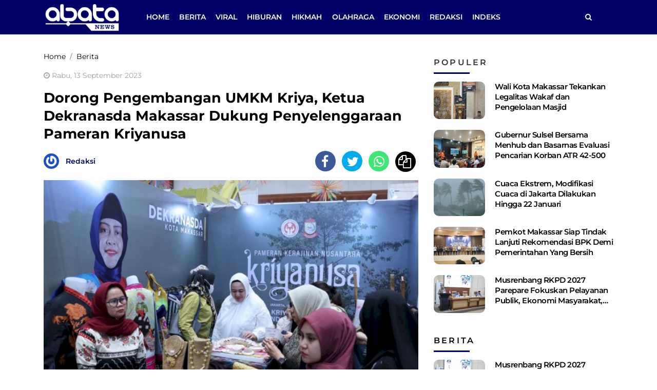

--- FILE ---
content_type: text/html; charset=UTF-8
request_url: https://abatanews.com/dorong-pengembangan-umkm-kriya-ketua-dekranasda-makassar-dukung-penyelenggaraan-pameran-kriyanusa/
body_size: 14003
content:
<!DOCTYPE html> 
<html lang="id-ID"> 
<head>
<meta charset="utf-8">
<link rel="preload" href="https://cdn.abatanews.com/assets/desktop/css/styles.css?v=1.0.1" as="style" onload="this.rel='stylesheet'"> 
<link rel="preload" href="https://cdn.abatanews.com/assets/bootstrap/css/bootstrap.min.css" as="style" onload="this.rel='stylesheet'"> 
<link rel="preload" href="https://abatanews.com/assets/fonts/font-awesome.min.css" as="style" onload="this.rel='stylesheet'"> 
<link rel="preload" href="https://abatanews.com/assets/fonts/fontawesome-webfont.woff2?v=4.7.0" as="font" type="font/woff2" crossorigin> 
<link rel="preload" href="https://abatanews.com/media/cache/fvm/min/1746186360-csscb6da1b6bb6b79f9d375e1e811cc0c2573b53a62e3524fa31022e7c472e3b.css" as="style" media="all" /> 
<link rel="preload" href="https://abatanews.com/media/cache/fvm/min/1746186360-css5423288ff6c371a17ac68e5beb1e988051358bc50711646418a24f2e4264b.css" as="style" media="all" /> 
<link rel="preload" href="https://abatanews.com/media/cache/fvm/min/1746186360-css4c503860b6eab6eae82a3c816dbe044acd5540cd381360f5e37bcd4ed25e3.css" as="style" media="all" />
<script data-cfasync="false">if(navigator.userAgent.match(/MSIE|Internet Explorer/i)||navigator.userAgent.match(/Trident\/7\..*?rv:11/i)){var href=document.location.href;if(!href.match(/[?&]iebrowser/)){if(href.indexOf("?")==-1){if(href.indexOf("#")==-1){document.location.href=href+"?iebrowser=1"}else{document.location.href=href.replace("#","?iebrowser=1#")}}else{if(href.indexOf("#")==-1){document.location.href=href+"&iebrowser=1"}else{document.location.href=href.replace("#","&iebrowser=1#")}}}}</script>
<script data-cfasync="false">class FVMLoader{constructor(e){this.triggerEvents=e,this.eventOptions={passive:!0},this.userEventListener=this.triggerListener.bind(this),this.delayedScripts={normal:[],async:[],defer:[]},this.allJQueries=[]}_addUserInteractionListener(e){this.triggerEvents.forEach(t=>window.addEventListener(t,e.userEventListener,e.eventOptions))}_removeUserInteractionListener(e){this.triggerEvents.forEach(t=>window.removeEventListener(t,e.userEventListener,e.eventOptions))}triggerListener(){this._removeUserInteractionListener(this),"loading"===document.readyState?document.addEventListener("DOMContentLoaded",this._loadEverythingNow.bind(this)):this._loadEverythingNow()}async _loadEverythingNow(){this._runAllDelayedCSS(),this._delayEventListeners(),this._delayJQueryReady(this),this._handleDocumentWrite(),this._registerAllDelayedScripts(),await this._loadScriptsFromList(this.delayedScripts.normal),await this._loadScriptsFromList(this.delayedScripts.defer),await this._loadScriptsFromList(this.delayedScripts.async),await this._triggerDOMContentLoaded(),await this._triggerWindowLoad(),window.dispatchEvent(new Event("wpr-allScriptsLoaded"))}_registerAllDelayedScripts(){document.querySelectorAll("script[type=fvmdelay]").forEach(e=>{e.hasAttribute("src")?e.hasAttribute("async")&&!1!==e.async?this.delayedScripts.async.push(e):e.hasAttribute("defer")&&!1!==e.defer||"module"===e.getAttribute("data-type")?this.delayedScripts.defer.push(e):this.delayedScripts.normal.push(e):this.delayedScripts.normal.push(e)})}_runAllDelayedCSS(){document.querySelectorAll("link[rel=fvmdelay]").forEach(e=>{e.setAttribute("rel","stylesheet")})}async _transformScript(e){return await this._requestAnimFrame(),new Promise(t=>{const n=document.createElement("script");let r;[...e.attributes].forEach(e=>{let t=e.nodeName;"type"!==t&&("data-type"===t&&(t="type",r=e.nodeValue),n.setAttribute(t,e.nodeValue))}),e.hasAttribute("src")?(n.addEventListener("load",t),n.addEventListener("error",t)):(n.text=e.text,t()),e.parentNode.replaceChild(n,e)})}async _loadScriptsFromList(e){const t=e.shift();return t?(await this._transformScript(t),this._loadScriptsFromList(e)):Promise.resolve()}_delayEventListeners(){let e={};function t(t,n){!function(t){function n(n){return e[t].eventsToRewrite.indexOf(n)>=0?"wpr-"+n:n}e[t]||(e[t]={originalFunctions:{add:t.addEventListener,remove:t.removeEventListener},eventsToRewrite:[]},t.addEventListener=function(){arguments[0]=n(arguments[0]),e[t].originalFunctions.add.apply(t,arguments)},t.removeEventListener=function(){arguments[0]=n(arguments[0]),e[t].originalFunctions.remove.apply(t,arguments)})}(t),e[t].eventsToRewrite.push(n)}function n(e,t){let n=e[t];Object.defineProperty(e,t,{get:()=>n||function(){},set(r){e["wpr"+t]=n=r}})}t(document,"DOMContentLoaded"),t(window,"DOMContentLoaded"),t(window,"load"),t(window,"pageshow"),t(document,"readystatechange"),n(document,"onreadystatechange"),n(window,"onload"),n(window,"onpageshow")}_delayJQueryReady(e){let t=window.jQuery;Object.defineProperty(window,"jQuery",{get:()=>t,set(n){if(n&&n.fn&&!e.allJQueries.includes(n)){n.fn.ready=n.fn.init.prototype.ready=function(t){e.domReadyFired?t.bind(document)(n):document.addEventListener("DOMContentLoaded2",()=>t.bind(document)(n))};const t=n.fn.on;n.fn.on=n.fn.init.prototype.on=function(){if(this[0]===window){function e(e){return e.split(" ").map(e=>"load"===e||0===e.indexOf("load.")?"wpr-jquery-load":e).join(" ")}"string"==typeof arguments[0]||arguments[0]instanceof String?arguments[0]=e(arguments[0]):"object"==typeof arguments[0]&&Object.keys(arguments[0]).forEach(t=>{delete Object.assign(arguments[0],{[e(t)]:arguments[0][t]})[t]})}return t.apply(this,arguments),this},e.allJQueries.push(n)}t=n}})}async _triggerDOMContentLoaded(){this.domReadyFired=!0,await this._requestAnimFrame(),document.dispatchEvent(new Event("DOMContentLoaded2")),await this._requestAnimFrame(),window.dispatchEvent(new Event("DOMContentLoaded2")),await this._requestAnimFrame(),document.dispatchEvent(new Event("wpr-readystatechange")),await this._requestAnimFrame(),document.wpronreadystatechange&&document.wpronreadystatechange()}async _triggerWindowLoad(){await this._requestAnimFrame(),window.dispatchEvent(new Event("wpr-load")),await this._requestAnimFrame(),window.wpronload&&window.wpronload(),await this._requestAnimFrame(),this.allJQueries.forEach(e=>e(window).trigger("wpr-jquery-load")),window.dispatchEvent(new Event("wpr-pageshow")),await this._requestAnimFrame(),window.wpronpageshow&&window.wpronpageshow()}_handleDocumentWrite(){const e=new Map;document.write=document.writeln=function(t){const n=document.currentScript,r=document.createRange(),i=n.parentElement;let a=e.get(n);void 0===a&&(a=n.nextSibling,e.set(n,a));const s=document.createDocumentFragment();r.setStart(s,0),s.appendChild(r.createContextualFragment(t)),i.insertBefore(s,a)}}async _requestAnimFrame(){return new Promise(e=>requestAnimationFrame(e))}static run(){const e=new FVMLoader(["keydown","mousemove","touchmove","touchstart","touchend","wheel"]);e._addUserInteractionListener(e)}}FVMLoader.run();</script>
<meta name="viewport" content="width=device-width, initial-scale=1.0, shrink-to-fit=no"><title>Dorong Pengembangan UMKM Kriya, Ketua Dekranasda Makassar Dukung Penyelenggaraan Pameran Kriyanusa</title>
<meta http-equiv="X-UA-Compatible" content="IE=edge">
<meta name="robots" content="index, follow" />
<meta name="googlebot-news" content="index,follow" />
<meta name="googlebot" content="index,follow" />
<meta name="yahoobot" content="index,follow" />
<meta name="title" content="Dorong Pengembangan UMKM Kriya, Ketua Dekranasda Makassar Dukung Penyelenggaraan Pameran Kriyanusa" />
<meta name="author" content="Abatanews.com" lang="id">
<meta name="news_keywords" content="Dekranasda, Indira Yusuf Ismail, Pemkot makassar" />
<meta name="keywords" content="Dekranasda, Indira Yusuf Ismail, Pemkot makassar" itemprop="keywords" />
<meta name="pubdate" content="2023-09-13T22:08:07+08:00" itemprop="datePublished" />
<meta content="2023-09-13T22:08:07+08:00" itemprop="dateCreated" />
<meta name='robots' content='index, follow, max-image-preview:large' />
<meta name="description" content="Ketua Dewan Kerajinan Nasional Daerah (Dekranasda) Makassar, Indira Yusuf Ismail dengan tegas mendukung penyelenggaraan Pameran Kriyanusa sebagai langkah strategis untuk mendorong perkembangan UMKM kriya. Ketua Dewan Kerajinan Nasional Daerah (Dekranasda) Makassar, Indira Yusuf Ismail dengan tegas mendukung penyelenggaraan Pameran Kriyanusa sebagai langkah strategis untuk mendorong perkembangan UMKM kriya." />
<link rel="canonical" href="https://abatanews.com/dorong-pengembangan-umkm-kriya-ketua-dekranasda-makassar-dukung-penyelenggaraan-pameran-kriyanusa/" />
<meta property="og:locale" content="id_ID" />
<meta property="og:type" content="article" />
<meta property="og:title" content="Dorong Pengembangan UMKM Kriya, Ketua Dekranasda Makassar Dukung Penyelenggaraan Pameran Kriyanusa" />
<meta property="og:description" content="Ketua Dewan Kerajinan Nasional Daerah (Dekranasda) Makassar, Indira Yusuf Ismail dengan tegas mendukung penyelenggaraan Pameran Kriyanusa sebagai langkah strategis untuk mendorong perkembangan UMKM kriya. Ketua Dewan Kerajinan Nasional Daerah (Dekranasda) Makassar, Indira Yusuf Ismail dengan tegas mendukung penyelenggaraan Pameran Kriyanusa sebagai langkah strategis untuk mendorong perkembangan UMKM kriya." />
<meta property="og:url" content="https://abatanews.com/dorong-pengembangan-umkm-kriya-ketua-dekranasda-makassar-dukung-penyelenggaraan-pameran-kriyanusa/" />
<meta property="og:site_name" content="Abatanews.com" />
<meta property="article:publisher" content="https://www.facebook.com/abatanewsdotcom" />
<meta property="article:published_time" content="2023-09-13T14:08:07+00:00" />
<meta property="og:image" content="https://cdn.abatanews.com/imageresize/assets/media/upload/2023/09/IMG-20230913-WA0015.jpg_facebook_true" />
<meta property="og:image:width" content="1600" />
<meta property="og:image:height" content="1066" />
<meta property="og:image:type" content="image/jpeg" />
<meta name="author" content="Redaksi" />
<meta name="twitter:card" content="summary_large_image" />
<meta name="twitter:creator" content="@abatanews" />
<meta name="twitter:site" content="@abatanews" />
<meta name="twitter:label1" content="Ditulis oleh" />
<meta name="twitter:data1" content="Redaksi" />
<meta name="twitter:label2" content="Estimasi waktu membaca" />
<meta name="twitter:data2" content="1 menit" />
<script type="application/ld+json" class="yoast-schema-graph">{"@context":"https://schema.org","@graph":[{"@type":"Article","@id":"https://abatanews.com/dorong-pengembangan-umkm-kriya-ketua-dekranasda-makassar-dukung-penyelenggaraan-pameran-kriyanusa/#article","isPartOf":{"@id":"https://abatanews.com/dorong-pengembangan-umkm-kriya-ketua-dekranasda-makassar-dukung-penyelenggaraan-pameran-kriyanusa/"},"author":{"name":"Redaksi","@id":"https://abatanews.com/#/schema/person/15fbb53b617184fe6be04d927de2a2ca"},"headline":"Dorong Pengembangan UMKM Kriya, Ketua Dekranasda Makassar Dukung Penyelenggaraan Pameran Kriyanusa","datePublished":"2023-09-13T14:08:07+00:00","mainEntityOfPage":{"@id":"https://abatanews.com/dorong-pengembangan-umkm-kriya-ketua-dekranasda-makassar-dukung-penyelenggaraan-pameran-kriyanusa/"},"wordCount":295,"publisher":{"@id":"https://abatanews.com/#organization"},"image":{"@id":"https://abatanews.com/dorong-pengembangan-umkm-kriya-ketua-dekranasda-makassar-dukung-penyelenggaraan-pameran-kriyanusa/#primaryimage"},"thumbnailUrl":"https://abatanews.com/assets/media/upload/2023/09/IMG-20230913-WA0015.jpg","keywords":["Dekranasda","Indira Yusuf Ismail","Pemkot makassar"],"articleSection":["Berita"],"inLanguage":"id"},{"@type":"WebPage","@id":"https://abatanews.com/dorong-pengembangan-umkm-kriya-ketua-dekranasda-makassar-dukung-penyelenggaraan-pameran-kriyanusa/","url":"https://abatanews.com/dorong-pengembangan-umkm-kriya-ketua-dekranasda-makassar-dukung-penyelenggaraan-pameran-kriyanusa/","name":"Dorong Pengembangan UMKM Kriya, Ketua Dekranasda Makassar Dukung Penyelenggaraan Pameran Kriyanusa","isPartOf":{"@id":"https://abatanews.com/#website"},"primaryImageOfPage":{"@id":"https://abatanews.com/dorong-pengembangan-umkm-kriya-ketua-dekranasda-makassar-dukung-penyelenggaraan-pameran-kriyanusa/#primaryimage"},"image":{"@id":"https://abatanews.com/dorong-pengembangan-umkm-kriya-ketua-dekranasda-makassar-dukung-penyelenggaraan-pameran-kriyanusa/#primaryimage"},"thumbnailUrl":"https://abatanews.com/assets/media/upload/2023/09/IMG-20230913-WA0015.jpg","datePublished":"2023-09-13T14:08:07+00:00","description":"Ketua Dewan Kerajinan Nasional Daerah (Dekranasda) Makassar, Indira Yusuf Ismail dengan tegas mendukung penyelenggaraan Pameran Kriyanusa sebagai langkah strategis untuk mendorong perkembangan UMKM kriya. Ketua Dewan Kerajinan Nasional Daerah (Dekranasda) Makassar, Indira Yusuf Ismail dengan tegas mendukung penyelenggaraan Pameran Kriyanusa sebagai langkah strategis untuk mendorong perkembangan UMKM kriya.","breadcrumb":{"@id":"https://abatanews.com/dorong-pengembangan-umkm-kriya-ketua-dekranasda-makassar-dukung-penyelenggaraan-pameran-kriyanusa/#breadcrumb"},"inLanguage":"id","potentialAction":[{"@type":"ReadAction","target":["https://abatanews.com/dorong-pengembangan-umkm-kriya-ketua-dekranasda-makassar-dukung-penyelenggaraan-pameran-kriyanusa/"]}]},{"@type":"ImageObject","inLanguage":"id","@id":"https://abatanews.com/dorong-pengembangan-umkm-kriya-ketua-dekranasda-makassar-dukung-penyelenggaraan-pameran-kriyanusa/#primaryimage","url":"https://abatanews.com/assets/media/upload/2023/09/IMG-20230913-WA0015.jpg","contentUrl":"https://abatanews.com/assets/media/upload/2023/09/IMG-20230913-WA0015.jpg","width":1600,"height":1066},{"@type":"BreadcrumbList","@id":"https://abatanews.com/dorong-pengembangan-umkm-kriya-ketua-dekranasda-makassar-dukung-penyelenggaraan-pameran-kriyanusa/#breadcrumb","itemListElement":[{"@type":"ListItem","position":1,"name":"Home","item":"https://abatanews.com/"},{"@type":"ListItem","position":2,"name":"Dorong Pengembangan UMKM Kriya, Ketua Dekranasda Makassar Dukung Penyelenggaraan Pameran Kriyanusa"}]},{"@type":"WebSite","@id":"https://abatanews.com/#website","url":"https://abatanews.com/","name":"Abatanews.com","description":"Membaca Peradaban","publisher":{"@id":"https://abatanews.com/#organization"},"potentialAction":[{"@type":"SearchAction","target":{"@type":"EntryPoint","urlTemplate":"https://abatanews.com/?s={search_term_string}"},"query-input":{"@type":"PropertyValueSpecification","valueRequired":true,"valueName":"search_term_string"}}],"inLanguage":"id"},{"@type":"Organization","@id":"https://abatanews.com/#organization","name":"Abatanews.com","url":"https://abatanews.com/","logo":{"@type":"ImageObject","inLanguage":"id","@id":"https://abatanews.com/#/schema/logo/image/","url":"https://abatanews.com/assets/media/upload/2021/04/logo_schema_v2.png","contentUrl":"https://abatanews.com/assets/media/upload/2021/04/logo_schema_v2.png","width":160,"height":41,"caption":"Abatanews.com"},"image":{"@id":"https://abatanews.com/#/schema/logo/image/"},"sameAs":["https://www.facebook.com/abatanewsdotcom","https://x.com/abatanews","https://instagram.com/abatanews","https://www.youtube.com/channel/UCMYq1BgVCftp4KAc3ki26xw"]},{"@type":"Person","@id":"https://abatanews.com/#/schema/person/15fbb53b617184fe6be04d927de2a2ca","name":"Redaksi","image":{"@type":"ImageObject","inLanguage":"id","@id":"https://abatanews.com/#/schema/person/image/","url":"https://secure.gravatar.com/avatar/4f84c31df98b143169da5c0be51022c534744f43f96abbeb03f60ecf69d0c443?s=96&r=g","contentUrl":"https://secure.gravatar.com/avatar/4f84c31df98b143169da5c0be51022c534744f43f96abbeb03f60ecf69d0c443?s=96&r=g","caption":"Redaksi"},"url":"https://abatanews.com/author/redaksi/"}]}</script>
<script type="application/ld+json">
{"@context":"https:\/\/schema.org","@type":"NewsArticle","headline":"Dorong Pengembangan UMKM Kriya, Ketua Dekranasda Makassar Dukung Penyelenggaraan Pameran Kriyanusa","datePublished":"2023-09-13T22:08:07+08:00","dateModified":"2023-09-13T22:05:15+08:00","mainEntityOfPage":{"@type":"WebPage","@id":"https:\/\/abatanews.com\/dorong-pengembangan-umkm-kriya-ketua-dekranasda-makassar-dukung-penyelenggaraan-pameran-kriyanusa\/"},"description":"%%excerpt%% Ketua Dewan Kerajinan Nasional Daerah (Dekranasda) Makassar, Indira Yusuf Ismail dengan tegas mendukung penyelenggaraan Pameran Kriyanusa sebagai langkah strategis untuk mendorong perkembangan UMKM kriya.","image":{"@type":"ImageObject","url":"https:\/\/cdn.abatanews.com\/imageresize\/assets\/media\/upload\/2023\/09\/IMG-20230913-WA0015.jpg&width=640&height=360","width":640,"height":360},"author":{"@type":"Person","name":"Redaksi"},"publisher":{"@type":"Organization","name":"Abatanews.com","logo":{"@type":"ImageObject","url":"https:\/\/cdn.abatanews.com\/images\/default.jpg","width":800,"height":600}}}
</script>
<meta property="fb:app_id" content="473809563968201" />
<meta property="fb:admins" content="100033379248235" />
<meta property="fb:pages" content="107866544738359" />
<link rel="alternate" type="application/rss+xml" title="Abatanews.com" href="https://abatanews.com/feed" hreflang="id-id" />
<meta name="geo.placename" content="Indonesia">
<meta name="geo.region" content="ID-SN">
<meta name="geo.country" content="id">
<meta name="language" content="id">
<meta name="apple-mobile-web-app-capable" content="yes">
<meta name="theme-color" content="#21409a"> 
<style id='wp-img-auto-sizes-contain-inline-css' type='text/css' media="all">img:is([sizes=auto i],[sizes^="auto," i]){contain-intrinsic-size:3000px 1500px}</style> 
<style id='classic-theme-styles-inline-css' type='text/css' media="all">/*! This file is auto-generated */ .wp-block-button__link{color:#fff;background-color:#32373c;border-radius:9999px;box-shadow:none;text-decoration:none;padding:calc(.667em + 2px) calc(1.333em + 2px);font-size:1.125em}.wp-block-file__button{background:#32373c;color:#fff;text-decoration:none}</style> 
<script type="text/javascript" src="https://www.googletagmanager.com/gtag/js?id=GT-M3S2FJD" id="google_gtagjs-js" async></script>
<script type="text/javascript" id="google_gtagjs-js-after">
/* <![CDATA[ */
window.dataLayer = window.dataLayer || [];function gtag(){dataLayer.push(arguments);}
gtag("set","linker",{"domains":["abatanews.com"]});
gtag("js", new Date());
gtag("set", "developer_id.dZTNiMT", true);
gtag("config", "GT-M3S2FJD");
window._googlesitekit = window._googlesitekit || {}; window._googlesitekit.throttledEvents = []; window._googlesitekit.gtagEvent = (name, data) => { var key = JSON.stringify( { name, data } ); if ( !! window._googlesitekit.throttledEvents[ key ] ) { return; } window._googlesitekit.throttledEvents[ key ] = true; setTimeout( () => { delete window._googlesitekit.throttledEvents[ key ]; }, 5 ); gtag( "event", name, { ...data, event_source: "site-kit" } ); } 
//# sourceURL=google_gtagjs-js-after
/* ]]> */
</script>
<link rel="amphtml" href="https://abatanews.com/dorong-pengembangan-umkm-kriya-ketua-dekranasda-makassar-dukung-penyelenggaraan-pameran-kriyanusa/amp/"> 
<link rel="android-touch-icon" href="https://cdn.abatanews.com/images/logo__bm.png?v=1.0.0" /> 
<link rel="shortcut icon" href="https://cdn.abatanews.com/images/logo__bm.png?v=1.0.0"> 
<link rel="shortcut icon" href="https://cdn.abatanews.com/images/ico/favicon.ico" type="image/x-icon" /> 
<link rel="manifest" href="/manifest.json"> 
<link rel="mask-icon" href="/safari-pinned-tab.svg" color="#21409a"> 
<link rel="manifest" href="https://abatanews.com/manifest.json" /> 
<script>
var adsurl = "https://ads.abatanews.com/";
</script>
<script src="https://cdn.abatanews.com/assets/desktop/js/jquery.min.js"></script>
<script src="https://ads.abatanews.com/assets/ads_client.js"></script>
<link rel="stylesheet" href="https://abatanews.com/media/cache/fvm/min/1746186360-csscb6da1b6bb6b79f9d375e1e811cc0c2573b53a62e3524fa31022e7c472e3b.css" media="all"> 
<link rel="stylesheet" href="https://abatanews.com/media/cache/fvm/min/1746186360-css5423288ff6c371a17ac68e5beb1e988051358bc50711646418a24f2e4264b.css" media="all"> 
<link rel="stylesheet" href="https://abatanews.com/media/cache/fvm/min/1746186360-css4c503860b6eab6eae82a3c816dbe044acd5540cd381360f5e37bcd4ed25e3.css" media="all"> 
<link rel="stylesheet" href="https://cdn.abatanews.com/assets/desktop/css/styles.css?v=1.0.1" media="all"> 
<script async src="https://pagead2.googlesyndication.com/pagead/js/adsbygoogle.js?client=ca-pub-2777846086642416" crossorigin="anonymous"></script>
</head>
<body> <header class="shadow-sm"> <div class="container"> <div class="row align-items-center"> <div class="col-2"> <a href="https://abatanews.com/" title="Home Abatanews.com"> <img class="img-header" src="https://cdn.abatanews.com/assets/desktop/img/logo-footer.png" alt="Logo Footer"> </a> </div> <div class="col-9"> <form class="form-search" action="https://abatanews.com/"> <i class="fa fa-search"></i> <input class="form-control text-search" type="text" placeholder="Berita yang ingin kamu cari ?" name="s" value=""> <button class="btn btn-danger btn-sm" type="submit">Cari</button> </form> <ul class="nav navmenu"> <li class="nav-item"><a class="nav-link" href="https://abatanews.com/" title="Home">Home</a></li> <li class="nav-item"><a title="Berita" class="nav-link" href="https://abatanews.com/category/berita/">Berita</a></li><li class="nav-item"><a title="Viral" class="nav-link" href="https://abatanews.com/category/viral/">Viral</a></li><li class="nav-item"><a title="Hiburan" class="nav-link" href="https://abatanews.com/category/hiburan/">Hiburan</a></li><li class="nav-item"><a title="Hikmah" class="nav-link" href="https://abatanews.com/category/hikmah/">Hikmah</a></li><li class="nav-item"><a title="Olahraga" class="nav-link" href="https://abatanews.com/category/olahraga/">Olahraga</a></li><li class="nav-item"><a title="Ekonomi" class="nav-link" href="https://abatanews.com/category/ekonomi/">Ekonomi</a></li> <li class="nav-item"><a class="nav-link" href="https://abatanews.com/redaksi" title="Redaksi Abatanews.com">Redaksi</a></li> <li class="nav-item"><a class="nav-link" href="https://abatanews.com/indeks" title="Indeks Berita">Indeks</a></li> </ul> </div> <div class="col-1"> <ul class="nav"> <li class="nav-item"> <a class="nav-link search-action" href="javascript:void(0)" title="Home"><i class="fa fa-search"></i></a> </li> </ul> </div> </div> </div> </header>
<meta property="fb:app_id" content="473809563968201" /> 
<meta content="100033379248235" property="fb:admins" /> <div id="main"> <div id="topbillboard-article-desktop"></div> 
<script>AdsNaum("topbillboard-article-desktop")</script>
<input type="hidden" id="link-url" value="https://abatanews.com/dorong-pengembangan-umkm-kriya-ketua-dekranasda-makassar-dukung-penyelenggaraan-pameran-kriyanusa/" /> <input type="hidden" id="link-title" value="Dorong Pengembangan UMKM Kriya, Ketua Dekranasda Makassar Dukung Penyelenggaraan Pameran Kriyanusa" /> <div class="container mt-2"> <div class="row"> <div class="col-8 content-post"> <div class="hentry"> <ol class="breadcrumb" itemscope itemtype="http://schema.org/BreadcrumbList"> <li class="breadcrumb-item" itemprop="itemListElement" itemscope itemtype="http://schema.org/ListItem"> <a itemtype="http://schema.org/Thing" itemprop="item" title="Home" href="https://abatanews.com/"> <span itemprop="name">Home</span> </a> 
<meta itemprop="position" content="1" /> </li> <li class="breadcrumb-item" itemprop="itemListElement" itemscope itemtype="http://schema.org/ListItem"> <a itemtype="http://schema.org/Thing" itemprop="item" href="https://abatanews.com/category/berita/" title="Berita"> <span itemprop="name">Berita</span> </a> 
<meta itemprop="position" content="2" /> </li> </ol> <span class="date-post"><i class="fa fa-clock-o"></i> Rabu, 13 September 2023</span> <h1 class="entry-title">Dorong Pengembangan UMKM Kriya, Ketua Dekranasda Makassar Dukung Penyelenggaraan Pameran Kriyanusa</h1> <div class="author"> <a href="https://abatanews.com/author/redaksi/" title="Redaksi"><img class="avatar-image" src="https://secure.gravatar.com/avatar/4f84c31df98b143169da5c0be51022c534744f43f96abbeb03f60ecf69d0c443?s=96&r=g" alt="Redaksi"></a> <a class="author-name" href="https://abatanews.com/author/redaksi/" title="Redaksi">Redaksi</a> </div> <div class="share-content"> <ul class="list-inline"> <li class="list-inline-item share share-facebook" data-url="https://abatanews.com/dorong-pengembangan-umkm-kriya-ketua-dekranasda-makassar-dukung-penyelenggaraan-pameran-kriyanusa/" data-title="Dorong Pengembangan UMKM Kriya, Ketua Dekranasda Makassar Dukung Penyelenggaraan Pameran Kriyanusa"><i class="fa fa-facebook"></i></li> <li class="list-inline-item share share-twitter" data-url="https://abatanews.com/dorong-pengembangan-umkm-kriya-ketua-dekranasda-makassar-dukung-penyelenggaraan-pameran-kriyanusa/" data-title="Dorong Pengembangan UMKM Kriya, Ketua Dekranasda Makassar Dukung Penyelenggaraan Pameran Kriyanusa"><i class="fa fa-twitter"></i></li> <li class="list-inline-item share share-whatsapp" data-url="https://abatanews.com/dorong-pengembangan-umkm-kriya-ketua-dekranasda-makassar-dukung-penyelenggaraan-pameran-kriyanusa/" data-title="Dorong Pengembangan UMKM Kriya, Ketua Dekranasda Makassar Dukung Penyelenggaraan Pameran Kriyanusa"><i class="fa fa-whatsapp"></i></li> <li class="list-inline-item share share-copy" data-url="https://abatanews.com/dorong-pengembangan-umkm-kriya-ketua-dekranasda-makassar-dukung-penyelenggaraan-pameran-kriyanusa/" data-title="Dorong Pengembangan UMKM Kriya, Ketua Dekranasda Makassar Dukung Penyelenggaraan Pameran Kriyanusa"><i class="fa fa-copy"></i></li> </ul> </div> <figure class="figure"> <img class="img-fluid figure-img" src="https://cdn.abatanews.com/imageresize/assets/media/upload/2023/09/IMG-20230913-WA0015.jpg&width=640&height=360" alt="Dorong Pengembangan UMKM Kriya, Ketua Dekranasda Makassar Dukung Penyelenggaraan Pameran Kriyanusa"> <figcaption class="figure-caption"></figcaption> </figure> <div id="article-bottom-image-desktop"></div> 
<script>AdsNaum("article-bottom-image-desktop")</script>
<div class="article entry-content"> <div id="article-desktop-paragraph-0"></div>
<script>AdsNaum("article-desktop-paragraph-0")</script>
<p><strong>ABATANEWS, MAKASSAR</strong> &#8211; Ketua Dewan Kerajinan Nasional Daerah (<a title="Dekranasda" href="https://abatanews.com/tag/dekranasda/">Dekranasda</a>) Makassar, <a title="Indira Yusuf Ismail" href="https://abatanews.com/tag/indira-yusuf-ismail/">Indira Yusuf Ismail</a> dengan tegas mendukung penyelenggaraan Pameran Kriyanusa sebagai langkah strategis untuk mendorong perkembangan UMKM kriya.</p> <div id="article-desktop-paragraph-1"></div>
<script>AdsNaum("article-desktop-paragraph-1")</script>
<p>Pameran yang digelar pada 13-17 Agustus 2023 di Jakarta Convention Center ini telah menjadi sorotan setiap tahunnya karena menjadi ajang unggulan dalam memamerkan kekayaan kriya Indonesia.</p> <div id="article-desktop-paragraph-2"></div>
<script>AdsNaum("article-desktop-paragraph-2")</script>
<p>Pada kegiatan ini, Pemerintah Kota Makassar bersama <a title="Dekranasda" href="https://abatanews.com/tag/dekranasda/">Dekranasda</a> Kota Makassar turut berpartisipasi menghadirkan booth yang memamerkan berbagai hasil kriya buatan pengrajin lokal Kota Makassar.</p> <p class="readmore">Baca Juga : <a title="Pemkot Makassar Siap Tindak Lanjuti Rekomendasi BPK Demi Pemerintahan Yang Bersih" href="https://abatanews.com/pemkot-makassar-siap-tindak-lanjuti-rekomendasi-bpk-demi-pemerintahan-yang-bersih/?utm_source=readmore&utm_medium=article&utm_campaign=readwebsite">Pemkot Makassar Siap Tindak Lanjuti Rekomendasi BPK Demi Pemerintahan Yang Bersih</a></p><div id="article-desktop-paragraph-3"></div>
<script>AdsNaum("article-desktop-paragraph-3")</script>
<p><a title="Indira Yusuf Ismail" href="https://abatanews.com/tag/indira-yusuf-ismail/">Indira Yusuf Ismail</a> berharap, booth ini yang dihadirkan akan menarik perhatian para pengusaha, investor, dan konsumen yang mencari produk-produk berkualitas dengan sentuhan lokal khas Kota Anging Mammiri.</p> <div id="article-desktop-paragraph-4"></div>
<script>AdsNaum("article-desktop-paragraph-4")</script>
<p>Lebih jauh, dirinya juga mengharapkan Pameran Kriyanusa menjadi platform untuk mempromosikan produk-produk kriya Indonesia, khususnya Kota Makassar kepada pasar internasional.</p> <div id="article-desktop-paragraph-5"></div>
<script>AdsNaum("article-desktop-paragraph-5")</script>
<p>Hal ini disebut Indira sejalan dengan harapan <a title="Dekranasda" href="https://abatanews.com/tag/dekranasda/">Dekranasda</a> untuk menjadikan produk kriya lokal sebagai produk unggulan yang diminati secara global.</p> <p class="readmore">Baca Juga : <a title="Wali Kota Makassar Tekankan Legalitas Wakaf dan Pengelolaan Masjid" href="https://abatanews.com/wali-kota-makassar-tekankan-legalitas-wakaf-dan-pengelolaan-masjid/?utm_source=readmore&utm_medium=article&utm_campaign=readwebsite">Wali Kota Makassar Tekankan Legalitas Wakaf dan Pengelolaan Masjid</a></p><div id="article-desktop-paragraph-6"></div>
<script>AdsNaum("article-desktop-paragraph-6")</script>
<p>&#8220;Kita berharap kegiatan ini akan memberikan peluang bagi pelaku UMKM kita untuk memperluas jaringan bisnis mereka dan memperoleh wawasan yang berharga dalam pengembangan produk dan pemasaran,&#8221; jelasnya, Rabu (13/9/2023).</p> <div id="article-desktop-paragraph-7"></div>
<script>AdsNaum("article-desktop-paragraph-7")</script>
<p>&#8220;Semoga Pameran Kriyanusa tahun ini menjadi ajang yang sukses dalam perjalanan panjang melestarikan dan mengembangkan produk kriya Indonesia,&#8221; sambung Indira.</p> <div id="article-desktop-paragraph-8"></div>
<script>AdsNaum("article-desktop-paragraph-8")</script>
<p>Mengusung tema &#8220;Kriya Unggul Indonesia Maju,&#8221; pemeran ini mengundang para pengrajin dan pelaku usaha kriya dari seluruh penjuru negeri, membentuk jembatan penting antara seniman kriya dan pasar konsumen.</p> <p class="readmore">Baca Juga : <a title="Munafri Resmikan Padel Qu, Perkuat Ekosistem Olahraga Modern di Makassar" href="https://abatanews.com/munafri-resmikan-padel-qu-perkuat-ekosistem-olahraga-modern-di-makassar/?utm_source=readmore&utm_medium=article&utm_campaign=readwebsite">Munafri Resmikan Padel Qu, Perkuat Ekosistem Olahraga Modern di Makassar</a></p><div id="article-desktop-paragraph-9"></div>
<script>AdsNaum("article-desktop-paragraph-9")</script>
<p>Indira mengungkapkan, Pameran Kriyanusa merupakan wujud nyata komitmen Dekranas untuk melestarikan dan mengembangkan hasil produk kriya Indonesia, sambil mendukung pertumbuhan ekonomi serta perluasan pasar kriya di Tanah Air.</p> <div id="article-desktop-paragraph-10"></div>
<script>AdsNaum("article-desktop-paragraph-10")</script>
<p>&#8220;Pameran Kriyanusa bukan sekadar pameran biasa. Ini adalah panggung bagi para pengrajin berbakat kita untuk menunjukkan kehebatan mereka kepada dunia. Lebih dari itu, acara ini adalah langkah strategis untuk menggerakkan pertumbuhan ekonomi melalui sektor kriya,&#8221; pungkas Indira.</p> <div class="author_text"> <i class="fa fa-pencil-square-o"></i> Penulis : <span><b>Azwar</b></span> </div> </div> <div></div> </div> <ul class="list-inline tag-list"> <li class="list-inline-item"><a title="Dekranasda" href="https://abatanews.com/tag/dekranasda/">#Dekranasda</a></li><li class="list-inline-item"><a title="Indira Yusuf Ismail" href="https://abatanews.com/tag/indira-yusuf-ismail/">#Indira Yusuf Ismail</a></li><li class="list-inline-item"><a title="Pemkot makassar" href="https://abatanews.com/tag/pemkot-makassar/">#Pemkot makassar</a></li> </ul> <div class="author"> <a href="https://abatanews.com/author/redaksi/" title="Redaksi"><img class="avatar-image" src="https://secure.gravatar.com/avatar/4f84c31df98b143169da5c0be51022c534744f43f96abbeb03f60ecf69d0c443?s=96&r=g" alt="Redaksi"></a> <a class="author-name" href="https://abatanews.com/author/redaksi/" title="Redaksi">Redaksi</a> </div> <div class="share-content"> <ul class="list-inline"> <li class="list-inline-item share share-facebook" data-url="https://abatanews.com/dorong-pengembangan-umkm-kriya-ketua-dekranasda-makassar-dukung-penyelenggaraan-pameran-kriyanusa/" data-title="Dorong Pengembangan UMKM Kriya, Ketua Dekranasda Makassar Dukung Penyelenggaraan Pameran Kriyanusa"><i class="fa fa-facebook"></i></li> <li class="list-inline-item share share-twitter" data-url="https://abatanews.com/dorong-pengembangan-umkm-kriya-ketua-dekranasda-makassar-dukung-penyelenggaraan-pameran-kriyanusa/" data-title="Dorong Pengembangan UMKM Kriya, Ketua Dekranasda Makassar Dukung Penyelenggaraan Pameran Kriyanusa"><i class="fa fa-twitter"></i></li> <li class="list-inline-item share share-whatsapp" data-url="https://abatanews.com/dorong-pengembangan-umkm-kriya-ketua-dekranasda-makassar-dukung-penyelenggaraan-pameran-kriyanusa/" data-title="Dorong Pengembangan UMKM Kriya, Ketua Dekranasda Makassar Dukung Penyelenggaraan Pameran Kriyanusa"><i class="fa fa-whatsapp"></i></li> <li class="list-inline-item share share-copy" data-url="https://abatanews.com/dorong-pengembangan-umkm-kriya-ketua-dekranasda-makassar-dukung-penyelenggaraan-pameran-kriyanusa/" data-title="Dorong Pengembangan UMKM Kriya, Ketua Dekranasda Makassar Dukung Penyelenggaraan Pameran Kriyanusa"><i class="fa fa-copy"></i></li> </ul> </div> <div id="article-desktop-end-paragraph-1"></div> 
<script>AdsNaum("article-desktop-end-paragraph-1")</script>
<div class="clearfix"></div> <div class="box-feed mt-3"> <div class="title-box"><span>Komentar</span></div> <div class="w-100 mb-2"> <div id="fb-root"></div> 
<script async defer crossorigin="anonymous" src="https://connect.facebook.net/id_ID/sdk.js#xfbml=1&version=v10.0&appId=473809563968201&autoLogAppEvents=1" nonce="349jIz9V"></script>
<div class="fb-comments" data-width="100%" data-href="https://abatanews.com/dorong-pengembangan-umkm-kriya-ketua-dekranasda-makassar-dukung-penyelenggaraan-pameran-kriyanusa/" data-numposts="7" style="margin-top:15px;"></div> 
<style media="all">.fb_iframe_widget_fluid_desktop iframe{width:100%!important}</style> </div> </div> <div class="box-feed2"> <div class="title-box"><span>Berita Terkait</span></div> <ul class="list-unstyled"> <li class="media-box"> <a href="https://abatanews.com/pemkot-makassar-tuntaskan-pembebasan-lahan-jembatan-baru-barombong-di-2026/" title="Pemkot Makassar Tuntaskan Pembebasan Lahan Jembatan Baru Barombong di 2026"> <img alt="Pemkot Makassar Tuntaskan Pembebasan Lahan Jembatan Baru Barombong di 2026" class="img-fluid lazyload" src="https://cdn.abatanews.com/images/default/150_98.jpg" data-src="https://cdn.abatanews.com/imageresize/assets/media/upload/2026/01/IMG-20260118-WA0008-scaled.jpg&width=150&height=98"> </a> <div class="desc-box"> <h2 class="title"> <a href="https://abatanews.com/pemkot-makassar-tuntaskan-pembebasan-lahan-jembatan-baru-barombong-di-2026/" title="Pemkot Makassar Tuntaskan Pembebasan Lahan Jembatan Baru Barombong di 2026">Pemkot Makassar Tuntaskan Pembebasan Lahan Jembatan Baru Barombong di 2026</a> </h2> </div> </li> <li class="media-box"> <a href="https://abatanews.com/dinsos-makassar-amankan-10-anak-jalanan-dugaan-eksploitasi-di-btp/" title="Dinsos Makassar Amankan 10 Anak Jalanan Dugaan Eksploitasi di BTP"> <img alt="Dinsos Makassar Amankan 10 Anak Jalanan Dugaan Eksploitasi di BTP" class="img-fluid lazyload" src="https://cdn.abatanews.com/images/default/150_98.jpg" data-src="https://cdn.abatanews.com/imageresize/assets/media/upload/2026/01/33fca67f-6d40-40ef-8b4b-130e9da0ebe8-768x576-1.jpeg&width=150&height=98"> </a> <div class="desc-box"> <h2 class="title"> <a href="https://abatanews.com/dinsos-makassar-amankan-10-anak-jalanan-dugaan-eksploitasi-di-btp/" title="Dinsos Makassar Amankan 10 Anak Jalanan Dugaan Eksploitasi di BTP">Dinsos Makassar Amankan 10 Anak Jalanan Dugaan Eksploitasi di BTP</a> </h2> </div> </li> <li class="media-box"> <a href="https://abatanews.com/wali-kota-munafri-serukan-penguatan-peran-aipim-dalam-pembangunan-sosial-dan-moral/" title="Wali Kota Munafri Serukan Penguatan Peran AIPIM dalam Pembangunan Sosial dan Moral"> <img alt="Wali Kota Munafri Serukan Penguatan Peran AIPIM dalam Pembangunan Sosial dan Moral" class="img-fluid lazyload" src="https://cdn.abatanews.com/images/default/150_98.jpg" data-src="https://cdn.abatanews.com/imageresize/assets/media/upload/2026/01/1f556007-922c-4b16-92aa-f3ea0a708200.jpeg&width=150&height=98"> </a> <div class="desc-box"> <h2 class="title"> <a href="https://abatanews.com/wali-kota-munafri-serukan-penguatan-peran-aipim-dalam-pembangunan-sosial-dan-moral/" title="Wali Kota Munafri Serukan Penguatan Peran AIPIM dalam Pembangunan Sosial dan Moral">Wali Kota Munafri Serukan Penguatan Peran AIPIM dalam Pembangunan Sosial dan Moral</a> </h2> </div> </li> <li class="media-box"> <a href="https://abatanews.com/bangkit-dari-vakum-munafri-ajak-alumni-fh-unhas-bersatu-dan-berkontribusi/" title="Bangkit dari Vakum, Munafri Ajak Alumni FH Unhas Bersatu dan Berkontribusi"> <img alt="Bangkit dari Vakum, Munafri Ajak Alumni FH Unhas Bersatu dan Berkontribusi" class="img-fluid lazyload" src="https://cdn.abatanews.com/images/default/150_98.jpg" data-src="https://cdn.abatanews.com/imageresize/assets/media/upload/2026/01/IMG-20260116-WA0006-1.jpg&width=150&height=98"> </a> <div class="desc-box"> <h2 class="title"> <a href="https://abatanews.com/bangkit-dari-vakum-munafri-ajak-alumni-fh-unhas-bersatu-dan-berkontribusi/" title="Bangkit dari Vakum, Munafri Ajak Alumni FH Unhas Bersatu dan Berkontribusi">Bangkit dari Vakum, Munafri Ajak Alumni FH Unhas Bersatu dan Berkontribusi</a> </h2> </div> </li> </ul> </div> <div class="box-feed"> <div class="title-box"><span>Berita Terbaru</span></div> <div class="list-article"> <article class="post"> <figure class="figure post-image"> <a href="https://abatanews.com/musrenbang-rkpd-2027-parepare-fokuskan-pelayanan-publik-ekonomi-masyarakat-dan-sdm-unggul/" title="Musrenbang RKPD 2027 Parepare Fokuskan Pelayanan Publik, Ekonomi Masyarakat, dan SDM Unggul"> <div class="overflow-hidden br-10"> <img alt="Musrenbang RKPD 2027 Parepare Fokuskan Pelayanan Publik, Ekonomi Masyarakat, dan SDM Unggul" class="img-fluid lazyload" src="https://cdn.abatanews.com/images/default/150_110.jpg" data-src="https://cdn.abatanews.com/imageresize/assets/media/upload/2026/01/IMG-20260119-WA0016-scaled.jpg&width=150&height=110"> </div> </a> </figure> <div class="post-content"> <h2 class="post-title"> <a href="https://abatanews.com/musrenbang-rkpd-2027-parepare-fokuskan-pelayanan-publik-ekonomi-masyarakat-dan-sdm-unggul/" title="Musrenbang RKPD 2027 Parepare Fokuskan Pelayanan Publik, Ekonomi Masyarakat, dan SDM Unggul">Musrenbang RKPD 2027 Parepare Fokuskan Pelayanan Publik, Ekonomi Masyarakat, dan SDM Unggul</a> </h2> <div class="category-date"> <span class="category"> <a href="https://abatanews.com/category/berita/" title="Berita">Berita</a> </span> <span class="date">19 Januari 2026</span> </div> </div> </article> <div id="article-desktop-end-paragraph-2"></div>
<script>AdsNaum("article-desktop-end-paragraph-2")</script>
<article class="post"> <figure class="figure post-image"> <a href="https://abatanews.com/pemkot-makassar-siap-tindak-lanjuti-rekomendasi-bpk-demi-pemerintahan-yang-bersih/" title="Pemkot Makassar Siap Tindak Lanjuti Rekomendasi BPK Demi Pemerintahan Yang Bersih"> <div class="overflow-hidden br-10"> <img alt="Pemkot Makassar Siap Tindak Lanjuti Rekomendasi BPK Demi Pemerintahan Yang Bersih" class="img-fluid lazyload" src="https://cdn.abatanews.com/images/default/150_110.jpg" data-src="https://cdn.abatanews.com/imageresize/assets/media/upload/2026/01/IMG-20260119-WA0012.jpg&width=150&height=110"> </div> </a> </figure> <div class="post-content"> <h2 class="post-title"> <a href="https://abatanews.com/pemkot-makassar-siap-tindak-lanjuti-rekomendasi-bpk-demi-pemerintahan-yang-bersih/" title="Pemkot Makassar Siap Tindak Lanjuti Rekomendasi BPK Demi Pemerintahan Yang Bersih">Pemkot Makassar Siap Tindak Lanjuti Rekomendasi BPK Demi Pemerintahan Yang Bersih</a> </h2> <div class="category-date"> <span class="category"> <a href="https://abatanews.com/category/berita/" title="Berita">Berita</a> </span> <span class="date">19 Januari 2026</span> </div> </div> </article> <article class="post"> <figure class="figure post-image"> <a href="https://abatanews.com/gubernur-sulsel-bersama-menhub-dan-basarnas-evaluasi-pencarian-korban-atr-42-500/" title="Gubernur Sulsel Bersama Menhub dan Basarnas Evaluasi Pencarian Korban ATR 42-500"> <div class="overflow-hidden br-10"> <img alt="Gubernur Sulsel Bersama Menhub dan Basarnas Evaluasi Pencarian Korban ATR 42-500" class="img-fluid lazyload" src="https://cdn.abatanews.com/images/default/150_110.jpg" data-src="https://cdn.abatanews.com/imageresize/assets/media/upload/2026/01/IMG-20260119-WA0009.jpg&width=150&height=110"> </div> </a> </figure> <div class="post-content"> <h2 class="post-title"> <a href="https://abatanews.com/gubernur-sulsel-bersama-menhub-dan-basarnas-evaluasi-pencarian-korban-atr-42-500/" title="Gubernur Sulsel Bersama Menhub dan Basarnas Evaluasi Pencarian Korban ATR 42-500">Gubernur Sulsel Bersama Menhub dan Basarnas Evaluasi Pencarian Korban ATR 42-500</a> </h2> <div class="category-date"> <span class="category"> <a href="https://abatanews.com/category/berita/" title="Berita">Berita</a> </span> <span class="date">19 Januari 2026</span> </div> </div> </article> <div id="article-desktop-end-paragraph-3"></div>
<script>AdsNaum("article-desktop-end-paragraph-3")</script>
<article class="post"> <figure class="figure post-image"> <a href="https://abatanews.com/cuaca-ekstrem-modifikasi-cuaca-di-jakarta-dilakukan-hingga-22-januari/" title="Cuaca Ekstrem, Modifikasi Cuaca di Jakarta Dilakukan Hingga 22 Januari"> <div class="overflow-hidden br-10"> <img alt="Cuaca Ekstrem, Modifikasi Cuaca di Jakarta Dilakukan Hingga 22 Januari" class="img-fluid lazyload" src="https://cdn.abatanews.com/images/default/150_110.jpg" data-src="https://cdn.abatanews.com/imageresize/assets/media/upload/2023/01/Screenshot_2023-01-03-13-08-08-40.jpg&width=150&height=110"> </div> </a> </figure> <div class="post-content"> <h2 class="post-title"> <a href="https://abatanews.com/cuaca-ekstrem-modifikasi-cuaca-di-jakarta-dilakukan-hingga-22-januari/" title="Cuaca Ekstrem, Modifikasi Cuaca di Jakarta Dilakukan Hingga 22 Januari">Cuaca Ekstrem, Modifikasi Cuaca di Jakarta Dilakukan Hingga 22 Januari</a> </h2> <div class="category-date"> <span class="category"> <a href="https://abatanews.com/category/berita/" title="Berita">Berita</a> </span> <span class="date">19 Januari 2026</span> </div> </div> </article> </div> </div> </div> <div class="col-4"> <div id="right-1-article-desktop"></div> 
<script>AdsNaum("right-1-article-desktop")</script>
<div class="box-feed"> <div class="title-box"><span>Populer</span></div> <div class="list-article"> <article class="post post-small"> <figure class="figure post-image"> <a href="https://abatanews.com/wali-kota-makassar-tekankan-legalitas-wakaf-dan-pengelolaan-masjid/" title="Wali Kota Makassar Tekankan Legalitas Wakaf dan Pengelolaan Masjid"> <div class="overflow-hidden br-10"> <img alt="Wali Kota Makassar Tekankan Legalitas Wakaf dan Pengelolaan Masjid" class="img-fluid lazyload" src="https://cdn.abatanews.com/images/default/150_110.jpg" data-src="https://cdn.abatanews.com/imageresize/assets/media/upload/2026/01/IMG-20260119-WA0008.jpg&width=150&height=110"> </div> </a> </figure> <div class="post-content"> <h2 class="post-title"> <a href="https://abatanews.com/wali-kota-makassar-tekankan-legalitas-wakaf-dan-pengelolaan-masjid/" title="Wali Kota Makassar Tekankan Legalitas Wakaf dan Pengelolaan Masjid">Wali Kota Makassar Tekankan Legalitas Wakaf dan Pengelolaan Masjid</a> </h2> </div> </article> <article class="post post-small"> <figure class="figure post-image"> <a href="https://abatanews.com/gubernur-sulsel-bersama-menhub-dan-basarnas-evaluasi-pencarian-korban-atr-42-500/" title="Gubernur Sulsel Bersama Menhub dan Basarnas Evaluasi Pencarian Korban ATR 42-500"> <div class="overflow-hidden br-10"> <img alt="Gubernur Sulsel Bersama Menhub dan Basarnas Evaluasi Pencarian Korban ATR 42-500" class="img-fluid lazyload" src="https://cdn.abatanews.com/images/default/150_110.jpg" data-src="https://cdn.abatanews.com/imageresize/assets/media/upload/2026/01/IMG-20260119-WA0009.jpg&width=150&height=110"> </div> </a> </figure> <div class="post-content"> <h2 class="post-title"> <a href="https://abatanews.com/gubernur-sulsel-bersama-menhub-dan-basarnas-evaluasi-pencarian-korban-atr-42-500/" title="Gubernur Sulsel Bersama Menhub dan Basarnas Evaluasi Pencarian Korban ATR 42-500">Gubernur Sulsel Bersama Menhub dan Basarnas Evaluasi Pencarian Korban ATR 42-500</a> </h2> </div> </article> <article class="post post-small"> <figure class="figure post-image"> <a href="https://abatanews.com/cuaca-ekstrem-modifikasi-cuaca-di-jakarta-dilakukan-hingga-22-januari/" title="Cuaca Ekstrem, Modifikasi Cuaca di Jakarta Dilakukan Hingga 22 Januari"> <div class="overflow-hidden br-10"> <img alt="Cuaca Ekstrem, Modifikasi Cuaca di Jakarta Dilakukan Hingga 22 Januari" class="img-fluid lazyload" src="https://cdn.abatanews.com/images/default/150_110.jpg" data-src="https://cdn.abatanews.com/imageresize/assets/media/upload/2023/01/Screenshot_2023-01-03-13-08-08-40.jpg&width=150&height=110"> </div> </a> </figure> <div class="post-content"> <h2 class="post-title"> <a href="https://abatanews.com/cuaca-ekstrem-modifikasi-cuaca-di-jakarta-dilakukan-hingga-22-januari/" title="Cuaca Ekstrem, Modifikasi Cuaca di Jakarta Dilakukan Hingga 22 Januari">Cuaca Ekstrem, Modifikasi Cuaca di Jakarta Dilakukan Hingga 22 Januari</a> </h2> </div> </article> <article class="post post-small"> <figure class="figure post-image"> <a href="https://abatanews.com/pemkot-makassar-siap-tindak-lanjuti-rekomendasi-bpk-demi-pemerintahan-yang-bersih/" title="Pemkot Makassar Siap Tindak Lanjuti Rekomendasi BPK Demi Pemerintahan Yang Bersih"> <div class="overflow-hidden br-10"> <img alt="Pemkot Makassar Siap Tindak Lanjuti Rekomendasi BPK Demi Pemerintahan Yang Bersih" class="img-fluid lazyload" src="https://cdn.abatanews.com/images/default/150_110.jpg" data-src="https://cdn.abatanews.com/imageresize/assets/media/upload/2026/01/IMG-20260119-WA0012.jpg&width=150&height=110"> </div> </a> </figure> <div class="post-content"> <h2 class="post-title"> <a href="https://abatanews.com/pemkot-makassar-siap-tindak-lanjuti-rekomendasi-bpk-demi-pemerintahan-yang-bersih/" title="Pemkot Makassar Siap Tindak Lanjuti Rekomendasi BPK Demi Pemerintahan Yang Bersih">Pemkot Makassar Siap Tindak Lanjuti Rekomendasi BPK Demi Pemerintahan Yang Bersih</a> </h2> </div> </article> <article class="post post-small"> <figure class="figure post-image"> <a href="https://abatanews.com/musrenbang-rkpd-2027-parepare-fokuskan-pelayanan-publik-ekonomi-masyarakat-dan-sdm-unggul/" title="Musrenbang RKPD 2027 Parepare Fokuskan Pelayanan Publik, Ekonomi Masyarakat, dan SDM Unggul"> <div class="overflow-hidden br-10"> <img alt="Musrenbang RKPD 2027 Parepare Fokuskan Pelayanan Publik, Ekonomi Masyarakat, dan SDM Unggul" class="img-fluid lazyload" src="https://cdn.abatanews.com/images/default/150_110.jpg" data-src="https://cdn.abatanews.com/imageresize/assets/media/upload/2026/01/IMG-20260119-WA0016-scaled.jpg&width=150&height=110"> </div> </a> </figure> <div class="post-content"> <h2 class="post-title"> <a href="https://abatanews.com/musrenbang-rkpd-2027-parepare-fokuskan-pelayanan-publik-ekonomi-masyarakat-dan-sdm-unggul/" title="Musrenbang RKPD 2027 Parepare Fokuskan Pelayanan Publik, Ekonomi Masyarakat, dan SDM Unggul">Musrenbang RKPD 2027 Parepare Fokuskan Pelayanan Publik, Ekonomi Masyarakat, dan SDM Unggul</a> </h2> </div> </article> </div> </div> <div id="right-2-article-desktop"></div> 
<script>AdsNaum("right-2-article-desktop")</script>
<div class="box-feed mt-3"> <div class="title-box"><span><a href="https://abatanews.com/category/berita/" title="Berita">Berita</a></span></div> <div class="list-article"> <article class="post post-small"> <figure class="figure post-image"> <a href="https://abatanews.com/musrenbang-rkpd-2027-parepare-fokuskan-pelayanan-publik-ekonomi-masyarakat-dan-sdm-unggul/" title="Musrenbang RKPD 2027 Parepare Fokuskan Pelayanan Publik, Ekonomi Masyarakat, dan SDM Unggul"> <div class="overflow-hidden br-10"> <img alt="Musrenbang RKPD 2027 Parepare Fokuskan Pelayanan Publik, Ekonomi Masyarakat, dan SDM Unggul" class="img-fluid lazyload" src="https://cdn.abatanews.com/images/default/150_110.jpg" data-src="https://cdn.abatanews.com/imageresize/assets/media/upload/2026/01/IMG-20260119-WA0016-scaled.jpg&width=150&height=110"> </div> </a> </figure> <div class="post-content"> <h2 class="post-title"> <a href="https://abatanews.com/musrenbang-rkpd-2027-parepare-fokuskan-pelayanan-publik-ekonomi-masyarakat-dan-sdm-unggul/" title="Musrenbang RKPD 2027 Parepare Fokuskan Pelayanan Publik, Ekonomi Masyarakat, dan SDM Unggul">Musrenbang RKPD 2027 Parepare Fokuskan Pelayanan Publik, Ekonomi Masyarakat, dan SDM Unggul</a> </h2> </div> </article> <article class="post post-small"> <figure class="figure post-image"> <a href="https://abatanews.com/pemkot-makassar-siap-tindak-lanjuti-rekomendasi-bpk-demi-pemerintahan-yang-bersih/" title="Pemkot Makassar Siap Tindak Lanjuti Rekomendasi BPK Demi Pemerintahan Yang Bersih"> <div class="overflow-hidden br-10"> <img alt="Pemkot Makassar Siap Tindak Lanjuti Rekomendasi BPK Demi Pemerintahan Yang Bersih" class="img-fluid lazyload" src="https://cdn.abatanews.com/images/default/150_110.jpg" data-src="https://cdn.abatanews.com/imageresize/assets/media/upload/2026/01/IMG-20260119-WA0012.jpg&width=150&height=110"> </div> </a> </figure> <div class="post-content"> <h2 class="post-title"> <a href="https://abatanews.com/pemkot-makassar-siap-tindak-lanjuti-rekomendasi-bpk-demi-pemerintahan-yang-bersih/" title="Pemkot Makassar Siap Tindak Lanjuti Rekomendasi BPK Demi Pemerintahan Yang Bersih">Pemkot Makassar Siap Tindak Lanjuti Rekomendasi BPK Demi Pemerintahan Yang Bersih</a> </h2> </div> </article> <article class="post post-small"> <figure class="figure post-image"> <a href="https://abatanews.com/gubernur-sulsel-bersama-menhub-dan-basarnas-evaluasi-pencarian-korban-atr-42-500/" title="Gubernur Sulsel Bersama Menhub dan Basarnas Evaluasi Pencarian Korban ATR 42-500"> <div class="overflow-hidden br-10"> <img alt="Gubernur Sulsel Bersama Menhub dan Basarnas Evaluasi Pencarian Korban ATR 42-500" class="img-fluid lazyload" src="https://cdn.abatanews.com/images/default/150_110.jpg" data-src="https://cdn.abatanews.com/imageresize/assets/media/upload/2026/01/IMG-20260119-WA0009.jpg&width=150&height=110"> </div> </a> </figure> <div class="post-content"> <h2 class="post-title"> <a href="https://abatanews.com/gubernur-sulsel-bersama-menhub-dan-basarnas-evaluasi-pencarian-korban-atr-42-500/" title="Gubernur Sulsel Bersama Menhub dan Basarnas Evaluasi Pencarian Korban ATR 42-500">Gubernur Sulsel Bersama Menhub dan Basarnas Evaluasi Pencarian Korban ATR 42-500</a> </h2> </div> </article> <article class="post post-small"> <figure class="figure post-image"> <a href="https://abatanews.com/cuaca-ekstrem-modifikasi-cuaca-di-jakarta-dilakukan-hingga-22-januari/" title="Cuaca Ekstrem, Modifikasi Cuaca di Jakarta Dilakukan Hingga 22 Januari"> <div class="overflow-hidden br-10"> <img alt="Cuaca Ekstrem, Modifikasi Cuaca di Jakarta Dilakukan Hingga 22 Januari" class="img-fluid lazyload" src="https://cdn.abatanews.com/images/default/150_110.jpg" data-src="https://cdn.abatanews.com/imageresize/assets/media/upload/2023/01/Screenshot_2023-01-03-13-08-08-40.jpg&width=150&height=110"> </div> </a> </figure> <div class="post-content"> <h2 class="post-title"> <a href="https://abatanews.com/cuaca-ekstrem-modifikasi-cuaca-di-jakarta-dilakukan-hingga-22-januari/" title="Cuaca Ekstrem, Modifikasi Cuaca di Jakarta Dilakukan Hingga 22 Januari">Cuaca Ekstrem, Modifikasi Cuaca di Jakarta Dilakukan Hingga 22 Januari</a> </h2> </div> </article> <article class="post post-small"> <figure class="figure post-image"> <a href="https://abatanews.com/wali-kota-makassar-tekankan-legalitas-wakaf-dan-pengelolaan-masjid/" title="Wali Kota Makassar Tekankan Legalitas Wakaf dan Pengelolaan Masjid"> <div class="overflow-hidden br-10"> <img alt="Wali Kota Makassar Tekankan Legalitas Wakaf dan Pengelolaan Masjid" class="img-fluid lazyload" src="https://cdn.abatanews.com/images/default/150_110.jpg" data-src="https://cdn.abatanews.com/imageresize/assets/media/upload/2026/01/IMG-20260119-WA0008.jpg&width=150&height=110"> </div> </a> </figure> <div class="post-content"> <h2 class="post-title"> <a href="https://abatanews.com/wali-kota-makassar-tekankan-legalitas-wakaf-dan-pengelolaan-masjid/" title="Wali Kota Makassar Tekankan Legalitas Wakaf dan Pengelolaan Masjid">Wali Kota Makassar Tekankan Legalitas Wakaf dan Pengelolaan Masjid</a> </h2> </div> </article> <article class="post post-small"> <figure class="figure post-image"> <a href="https://abatanews.com/evakuasi-korban-pesawat-atr-42-500-tertunda-cuaca-buruk-tim-sar-bertahan-di-puncak-bulusaraung/" title="Evakuasi Korban Pesawat ATR 42-500 Tertunda Cuaca Buruk, Tim SAR Bertahan di Puncak Bulusaraung"> <div class="overflow-hidden br-10"> <img alt="Evakuasi Korban Pesawat ATR 42-500 Tertunda Cuaca Buruk, Tim SAR Bertahan di Puncak Bulusaraung" class="img-fluid lazyload" src="https://cdn.abatanews.com/images/default/150_110.jpg" data-src="https://cdn.abatanews.com/imageresize/assets/media/upload/2026/01/IMG-20260118-WA0035.jpg&width=150&height=110"> </div> </a> </figure> <div class="post-content"> <h2 class="post-title"> <a href="https://abatanews.com/evakuasi-korban-pesawat-atr-42-500-tertunda-cuaca-buruk-tim-sar-bertahan-di-puncak-bulusaraung/" title="Evakuasi Korban Pesawat ATR 42-500 Tertunda Cuaca Buruk, Tim SAR Bertahan di Puncak Bulusaraung">Evakuasi Korban Pesawat ATR 42-500 Tertunda Cuaca Buruk, Tim SAR Bertahan di Puncak Bulusaraung</a> </h2> </div> </article> </div> </div> <div id="right-3-article-desktop"></div> 
<script>AdsNaum("right-3-article-desktop")</script>
<div class="box-feed mt-3"> <div class="title-box"><span><a href="https://abatanews.com/category/hikmah/" title="Hikmah">Hikmah</a></span></div> <div class="list-article"> <article class="post post-small"> <figure class="figure post-image"> <a href="https://abatanews.com/nabung-rp-1-000-rupiah-sejak-1986-pemulung-di-semarang-berangkat-haji/" title="Nabung Rp 1.000 Rupiah Sejak 1986, Pemulung di Semarang Berangkat Haji &nbsp;"> <div class="overflow-hidden br-10"> <img alt="Nabung Rp 1.000 Rupiah Sejak 1986, Pemulung di Semarang Berangkat Haji &nbsp;" class="img-fluid lazyload" src="https://cdn.abatanews.com/images/default/150_110.jpg" data-src="https://cdn.abatanews.com/imageresize/assets/media/upload/2025/05/IMG_20250510_093417.jpg&width=150&height=110"> </div> </a> </figure> <div class="post-content"> <h2 class="post-title"> <a href="https://abatanews.com/nabung-rp-1-000-rupiah-sejak-1986-pemulung-di-semarang-berangkat-haji/" title="Nabung Rp 1.000 Rupiah Sejak 1986, Pemulung di Semarang Berangkat Haji &nbsp;">Nabung Rp 1.000 Rupiah Sejak 1986, Pemulung di Semarang Berangkat Haji </a> </h2> </div> </article> <article class="post post-small"> <figure class="figure post-image"> <a href="https://abatanews.com/sambut-ramadan-menang-nasaruddin-ajak-masyarakat-doakan-keluarga-yang-sudah-wafat/" title="Sambut Ramadan, Menang Nasaruddin Ajak Masyarakat Doakan Keluarga Yang Sudah Wafat&nbsp;"> <div class="overflow-hidden br-10"> <img alt="Sambut Ramadan, Menang Nasaruddin Ajak Masyarakat Doakan Keluarga Yang Sudah Wafat&nbsp;" class="img-fluid lazyload" src="https://cdn.abatanews.com/images/default/150_110.jpg" data-src="https://cdn.abatanews.com/imageresize/assets/media/upload/2024/12/1735004298.jpg&width=150&height=110"> </div> </a> </figure> <div class="post-content"> <h2 class="post-title"> <a href="https://abatanews.com/sambut-ramadan-menang-nasaruddin-ajak-masyarakat-doakan-keluarga-yang-sudah-wafat/" title="Sambut Ramadan, Menang Nasaruddin Ajak Masyarakat Doakan Keluarga Yang Sudah Wafat&nbsp;">Sambut Ramadan, Menang Nasaruddin Ajak Masyarakat Doakan Keluarga Yang Sudah Wafat </a> </h2> </div> </article> <article class="post post-small"> <figure class="figure post-image"> <a href="https://abatanews.com/muhammadiyah-tetapkan-1-maret-awal-ramadan-berikut-rinciannya/" title="Muhammadiyah Tetapkan 1 Maret Awal Ramadan, Berikut Rinciannya&nbsp;"> <div class="overflow-hidden br-10"> <img alt="Muhammadiyah Tetapkan 1 Maret Awal Ramadan, Berikut Rinciannya&nbsp;" class="img-fluid lazyload" src="https://cdn.abatanews.com/images/default/150_110.jpg" data-src="https://cdn.abatanews.com/imageresize/assets/media/upload/2025/01/IMG_20250109_114532.jpg&width=150&height=110"> </div> </a> </figure> <div class="post-content"> <h2 class="post-title"> <a href="https://abatanews.com/muhammadiyah-tetapkan-1-maret-awal-ramadan-berikut-rinciannya/" title="Muhammadiyah Tetapkan 1 Maret Awal Ramadan, Berikut Rinciannya&nbsp;">Muhammadiyah Tetapkan 1 Maret Awal Ramadan, Berikut Rinciannya </a> </h2> </div> </article> <article class="post post-small"> <figure class="figure post-image"> <a href="https://abatanews.com/kisah-inspiratif-pendiri-kfc-sukses-merintis-usaha-di-usia-pensiun/" title="Kisah Inspiratif Pendiri KFC, Sukses Merintis Usaha di Usia Pensiun"> <div class="overflow-hidden br-10"> <img alt="Kisah Inspiratif Pendiri KFC, Sukses Merintis Usaha di Usia Pensiun" class="img-fluid lazyload" src="https://cdn.abatanews.com/images/default/150_110.jpg" data-src="https://cdn.abatanews.com/imageresize/assets/media/upload/2024/09/GridArt_20240927_133859993-scaled.jpg&width=150&height=110"> </div> </a> </figure> <div class="post-content"> <h2 class="post-title"> <a href="https://abatanews.com/kisah-inspiratif-pendiri-kfc-sukses-merintis-usaha-di-usia-pensiun/" title="Kisah Inspiratif Pendiri KFC, Sukses Merintis Usaha di Usia Pensiun">Kisah Inspiratif Pendiri KFC, Sukses Merintis Usaha di Usia Pensiun</a> </h2> </div> </article> <article class="post post-small"> <figure class="figure post-image"> <a href="https://abatanews.com/kisah-j-k-rowling-yang-berhasil-hidupkan-harry-potter-setelah-nyaris-putus-asa/" title="Kisah J.K Rowling yang Berhasil &amp;#8216;Hidupkan&amp;#8217; Harry Potter Setelah Nyaris Putus Asa"> <div class="overflow-hidden br-10"> <img alt="Kisah J.K Rowling yang Berhasil &amp;#8216;Hidupkan&amp;#8217; Harry Potter Setelah Nyaris Putus Asa" class="img-fluid lazyload" src="https://cdn.abatanews.com/images/default/150_110.jpg" data-src="https://cdn.abatanews.com/imageresize/assets/media/upload/2024/09/GridArt_20240926_123948541-scaled.jpg&width=150&height=110"> </div> </a> </figure> <div class="post-content"> <h2 class="post-title"> <a href="https://abatanews.com/kisah-j-k-rowling-yang-berhasil-hidupkan-harry-potter-setelah-nyaris-putus-asa/" title="Kisah J.K Rowling yang Berhasil &amp;#8216;Hidupkan&amp;#8217; Harry Potter Setelah Nyaris Putus Asa">Kisah J.K Rowling yang Berhasil &#8216;Hidupkan&#8217; Harry Potter Setelah Nyaris Putus Asa</a> </h2> </div> </article> <article class="post post-small"> <figure class="figure post-image"> <a href="https://abatanews.com/lima-keutamaan-puasa-muharram-sambut-tahun-baru-islam-1446-hijriah/" title="Lima Keutamaan Puasa Muharram Sambut Tahun Baru Islam 1446 Hijriah"> <div class="overflow-hidden br-10"> <img alt="Lima Keutamaan Puasa Muharram Sambut Tahun Baru Islam 1446 Hijriah" class="img-fluid lazyload" src="https://cdn.abatanews.com/images/default/150_110.jpg" data-src="https://cdn.abatanews.com/imageresize/assets/media/upload/2024/07/IMG_20240706_194214.jpg&width=150&height=110"> </div> </a> </figure> <div class="post-content"> <h2 class="post-title"> <a href="https://abatanews.com/lima-keutamaan-puasa-muharram-sambut-tahun-baru-islam-1446-hijriah/" title="Lima Keutamaan Puasa Muharram Sambut Tahun Baru Islam 1446 Hijriah">Lima Keutamaan Puasa Muharram Sambut Tahun Baru Islam 1446 Hijriah</a> </h2> </div> </article> </div> </div> </div> </div> </div> </div> <footer> <div class="container"> <div class="row"> <div class="col-2"> <div class="text-center pt-4"> <a href="https://abatanews.com/" title="Home Abatanews.com"> <img alt="Logo Footer" class="logo-footer" src="https://cdn.abatanews.com/assets/desktop/img/logo-footer.png"> </a> </div> </div> <div class="col-7"> <div class="title">PT ABATA MEDIA NUSANTARA</div> <ul class="foot-menu two-section"> <li><a title="Redaksi Abatanews.com" href="https://abatanews.com/redaksi/">Redaksi</a></li> <li><a title="Tentang Abatanews.com" href="https://abatanews.com/tentang-kami/">Tentang Kami</a></li> <li><a title="Pedoman Media Siber" href="https://abatanews.com/pedoman-media-siber/">Pedoman Media Siber</a></li> <li><a title="Kontak Abatanews.com" href="https://abatanews.com/kontak-kami/">Kontak Kami</a></li> <li><a title="Kebijakan Privasi" href="https://abatanews.com/privacy-policy/">Privacy Policy</a></li> </ul> </div> <div class="col-3"> <div class="title">Social Media </div> <ul class="list-inline foot-menu"> <li class="list-inline-item sosmed facebook"><a title="Facebook Abatanews.com" href="https://www.facebook.com/abatanewsdotcom"><i class="fa fa-facebook"></i></a></li> <li class="list-inline-item sosmed twitter"><a title="Twitter Abatanews.com" href="https://twitter.com/abatanews"><i class="fa fa-twitter"></i></a></li> <li class="list-inline-item sosmed instagram"><a title="Instagram Abatanews.com" href="https://instagram.com/abatanews"><i class="fa fa-instagram"></i></a></li> <li class="list-inline-item sosmed youtube"><a title="Channel youtube Abatanews.com" href="https://www.youtube.com/channel/UCMYq1BgVCftp4KAc3ki26xw"><i class="fa fa-youtube"></i></a></li> </ul> </div> <div class="col-12"> <p class="credit-web">&copy;2021 - 2026 abatanews.com, all rights reserved</p> </div> </div> </div> </footer> 
<script src="https://cdn.abatanews.com/assets/bootstrap/js/bootstrap.min.js"></script>
<script src="https://cdn.abatanews.com/assets/plugins/lazyload/lazyload.min.js"></script>
<script>
var baseurl = "https://abatanews.com/";
</script>
<script src="https://cdn.abatanews.com/assets/desktop/js/controller.js"></script>
</body> 
</html>

--- FILE ---
content_type: text/html; charset=utf-8
request_url: https://www.google.com/recaptcha/api2/aframe
body_size: 268
content:
<!DOCTYPE HTML><html><head><meta http-equiv="content-type" content="text/html; charset=UTF-8"></head><body><script nonce="2KpVNC4JKvgjvFWbuZeXLA">/** Anti-fraud and anti-abuse applications only. See google.com/recaptcha */ try{var clients={'sodar':'https://pagead2.googlesyndication.com/pagead/sodar?'};window.addEventListener("message",function(a){try{if(a.source===window.parent){var b=JSON.parse(a.data);var c=clients[b['id']];if(c){var d=document.createElement('img');d.src=c+b['params']+'&rc='+(localStorage.getItem("rc::a")?sessionStorage.getItem("rc::b"):"");window.document.body.appendChild(d);sessionStorage.setItem("rc::e",parseInt(sessionStorage.getItem("rc::e")||0)+1);localStorage.setItem("rc::h",'1768807794001');}}}catch(b){}});window.parent.postMessage("_grecaptcha_ready", "*");}catch(b){}</script></body></html>